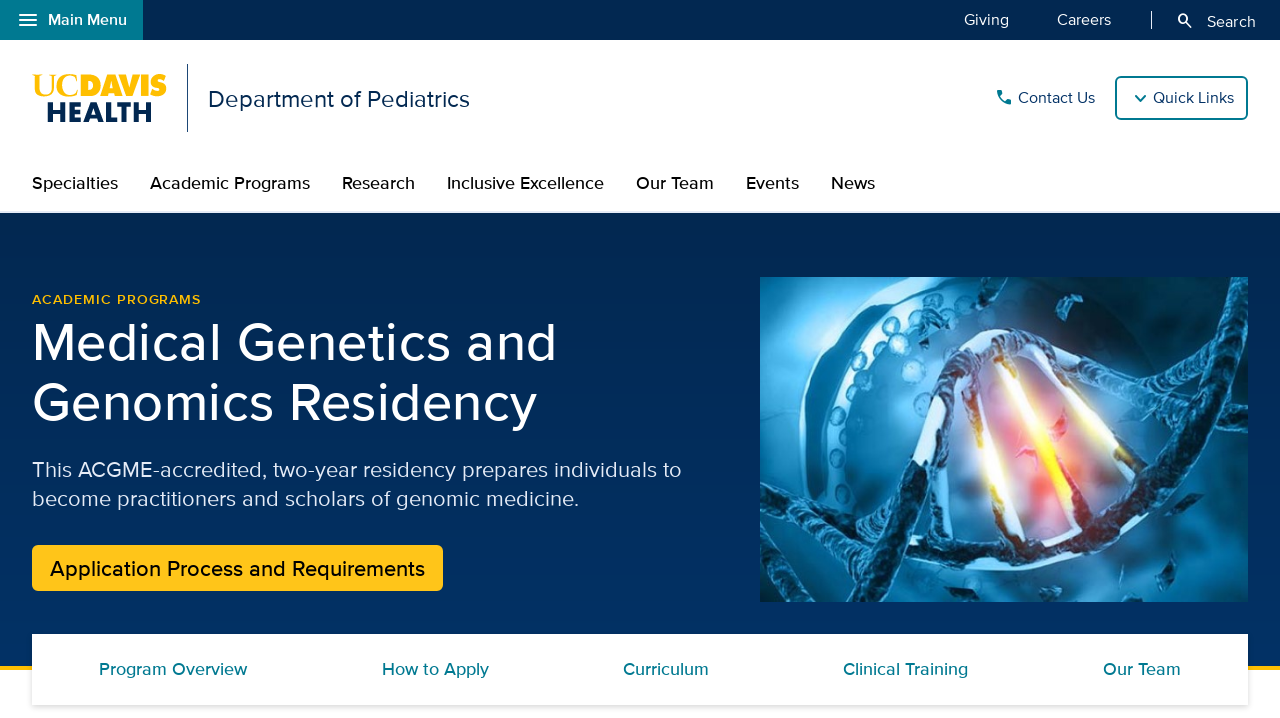

--- FILE ---
content_type: text/html;charset=UTF-8
request_url: https://health.ucdavis.edu/pediatrics/academic-programs/medical-genetics-genomics-residency/
body_size: 45600
content:
<!DOCTYPE HTML><html lang="en">
   <head>
      <meta http-equiv="Content-Type" content="text/html; charset=UTF-8">
      <title>Medical Genetics and Genomics Residency | Academic Programs | Department of Pediatrics | UC Davis Health</title>
      <!--grid-layout--><!--ls:begin[stylesheet]-->
      <style type="text/css">
          
          .iw_container
          {
            max-width:800px !important;
            margin-left: auto !important;
            margin-right: auto !important;
          }
          .iw_stretch
          {
            min-width: 100% !important;
          }
        </style>
      <link rel="stylesheet" type="text/css" href="/assets/css/global.min.css?v=50">
      <!--ls:end[stylesheet]--><!--ls:begin[canonical]--><!--ls:end[canonical]--><!--ls:begin[script]--><!--ls:end[script]--><!--ls:begin[meta-keywords]-->
      <meta name="keywords" content="">
      <!--ls:end[meta-keywords]--><!--ls:begin[meta-description]-->
      <meta name="description" content="Medical Genetics and Genomics Residency Program at Department of Pediatrics, UC Davis Health">
      <!--ls:end[meta-description]--><!--ls:begin[custom-meta-data]-->
      <meta name="viewport" content="width=device-width, initial-scale=1.0, minimum-scale=1.0">
      <!--ls:end[custom-meta-data]--><!--ls:begin[meta-vpath]-->
      <meta name="vpath" content="">
      <!--ls:end[meta-vpath]--><!--ls:begin[meta-page-locale-name]-->
      <meta name="page-locale-name" content="">
      <!--ls:end[meta-page-locale-name]--><!--ls:begin[head-injection]--><meta name="last-modified" content="August 13, 2024"> <meta http-equiv="X-UA-Compatible" content="IE=edge"><meta name="copyright" content="Copyright UC Regents. For more information regarding the University of California's copyright terms, visit http://www.ucop.edu/services/terms.html">
<meta name="siteName" content="pediatrics">
<script async src="https://siteimproveanalytics.com/js/siteanalyze_68301.js"></script>

<link rel="icon" href="/assets/images/icons/favicon/favicon.ico" sizes="any">
<link rel="icon" href="/assets/images/icons/favicon/favicon.svg" type="image/svg+xml">
<link rel="apple-touch-icon" href="/assets/images/icons/favicon/apple-touch-icon.png">	<meta name="author" content="Department of Pediatrics">
<meta name="lastModifiedDate" content="Wed Dec 31 16:00:00 PST 1969">
<!--ls:end[head-injection]--><!--ls:begin[tracker-injection]--><!--ls:end[tracker-injection]--><!--ls:begin[script]--><!--ls:end[script]--><!--ls:begin[script]--><!--ls:end[script]--></head>
   <body><!--ls:begin[body]--><!--WRAPPER DIV START--><div id="landing-fw">
      <div class="iw_viewport-wrapper"><div class="container-fluid iw_section" id="sectionkme1vylm">
 <div class="row iw_row iw_stretch" id="rowkme1vyln">
  <div class="iw_columns col-lg-12" id="colkme1vylo">
   <div class="iw_component" id="iw_comp1616022190569">
    <style>#iw_comp1616022190569{}</style><div xmlns:xlink="http://www.w3.org/1999/xlink" class="global-nav-component mx-n4 mx-md-n5 fw" id="global-nav-component">
   <nav class="navbar navbar-expand-lg" aria-label="Global navigation menu">
      <div class="global-menu-navbar fixed-bottom d-flex d-lg-none">
         <div class="search-mobile"><button class="navbar-toggler" type="button" id="search-mobile" data-bs-toggle="collapse" data-bs-target="#searchMobile" aria-controls="searchMobile" aria-expanded="false" aria-label="Toggle search field"><span aria-hidden="true" class="material-symbols-rounded">search</span> Search All UC Davis Health</button></div>
         <div class="open-menu-mobile"><button type="button" data-bs-toggle="modal" data-bs-target="#global-nav-modal-bottom" aria-describedby="global-nav-menu-open">Main Menu<span aria-hidden="true" class="material-symbols-rounded">add</span></button></div>
      </div><button type="button" class="open-menu d-none d-lg-flex" data-bs-toggle="modal" data-bs-target="#global-nav-modal-left" aria-controls="global-nav-modal-left" aria-describedby="global-nav-menu-open"><span aria-hidden="true" class="material-symbols-rounded">menu</span>Main Menu</button><span class="sr-only" id="global-nav-menu-open">Open global navigation modal</span><div class="modal modal-position fade" tabindex="-1" role="navigation" data-parent="#global-nav-component">
         <div class="modal-dialog modal-sm">
            <div class="modal-content"><button type="button" class="close close-menu d-none d-lg-flex" data-bs-dismiss="modal" aria-describedby="global-nav-menu-close"><span aria-hidden="true" class="material-symbols-rounded">close</span>Main Menu</button><span class="sr-only" id="global-nav-menu-close">Close global navigation modal</span><a class="global-nav-wordmark" href="/welcome/" title="UC Davis Health">
                  <div class="d-inline-block wordmark align-items-center mr-3"><img src="/assets/images/wordmarks/UCDavisHealth-white.svg" alt="UC Davis Health"></div></a><div class="close-menu-mobile d-flex d-lg-none"><button type="button" class="close-menu" aria-describedby="global-nav-menu-close" data-bs-dismiss="modal">Main Menu<span aria-hidden="true" class="material-symbols-rounded">remove</span></button></div>
               <ul class="list-group">
                  <li><a class="list-group-item list-group-item-action" id="global_clamp_link_1" href="/welcome/">UC Davis Health Home</a></li>
                  <li><a class="list-group-item list-group-item-action" id="global_clamp_link_2" href="/patients-visitors/">Patients & Visitors</a></li>
                  <li><a class="list-group-item list-group-item-action" id="global_clamp_link_3" href="/patients-visitors/services-specialties/">Services & Specialties</a></li>
                  <li><a class="list-group-item list-group-item-action" id="global_clamp_link_4" href="/healthcare-professionals/">Health Care Professionals</a></li>
                  <li><a class="list-group-item list-group-item-action" id="global_clamp_link_5" href="/schools-programs/">Schools & Programs</a></li>
                  <li><a class="list-group-item list-group-item-action" id="global_clamp_link_6" href="/research/">Research</a></li>
                  <li><a class="list-group-item list-group-item-action" id="global_clamp_link_7" href="/news/">News</a></li>
                  <li><a class="list-group-item list-group-item-action" id="global_clamp_link_8" href="/about/">About UC Davis Health</a></li>
               </ul>
               <div class="global-nav-wrapper-mobile"></div>
            </div>
         </div>
      </div>
      <div class="collapse navbar-collapse ml-auto" id="navbar-supported-content">
         <ul class="navbar-nav mr-auto">
            <li class="nav-item"><a class="nav-link" id="global_clamp_TopLevellink_1" href="/giving/">Giving<span class="sr-only"></span></a></li>
            <li class="nav-item"><a class="nav-link" id="global_clamp_TopLevellink_2" href="https://hr.ucdavis.edu/">Careers<span class="sr-only"></span></a></li>
         </ul>
      </div>
      <div class="global-nav-search"><button id="desktop-search" class="desktop-search btn btn-search d-none d-lg-block" data-bs-target="#search" aria-controls="search" aria-expanded="false" aria-label="Opens search field overlay"><span aria-hidden="true" class="material-symbols-rounded">search</span>
            Search</button></div>
      <div id="search">
         <div class="wordmark-container px-4 px-md-5 py-2 py-md-3"><a id="mobile-primary-brand" class="wordmark" href="/welcome/" title="UC Davis Health">
               <div class="d-inline-flex wordmark-primary-brand align-items-center py-2 py-md-1 mr-3"><img src="/assets/images/wordmarks/UCDavisHealth-white.svg" alt="UC Davis Health"></div></a></div><button type="button" class="close" aria-label="close">&times;</button><div class="component-header"><span class="component-heading underlined mb-2 pb-3">Search All UC Davis Health</span></div>
         <form class="search-form" role="search" aria-label="search" action="/search-results/" method="post">
            <fieldset><input id="query" name="query" type="search" value="" placeholder="Enter search words..."><input id="site-type" name="site-type" type="hidden" value="internet"><input id="site-name" name="site-name" type="hidden" value="pediatrics"><input id="search-baseurl" name="search-baseurl" type="hidden" value="/search-results/"><label class="sr-only" for="search-words-desktop">Search All UC Davis Health</label><button id="search-submit-desktop" type="submit" class="btn btn-secondary custom-search btn-lg" aria-label="Submit search">Search</button></fieldset>
         </form><span class="search-text">Search enhanced by Google</span></div>
      <div class="collapse fixed-bottom" id="searchMobile" data-parent="#global-nav-component">
         <div class="site-title-container justify-content-between d-flex d-lg-none">
            <div class="wordmark-container px-4 px-md-5 py-2 py-md-3"><a id="mobile-site-brand" class="wordmark" href="/welcome/" title="UC Davis Health">
                  <div class="d-inline-flex wordmark-primary-brand align-items-center py-2 py-md-1 mr-3"><img src="/assets/images/wordmarks/UCDavisHealth-white.svg" alt="UC Davis Health"></div></a></div>
            <div class="ml-3"><button class="close" type="button" data-bs-toggle="collapse" data-bs-target="#searchMobile" aria-controls="searchMobile" aria-label="Close search"><span aria-hidden="true" class="material-symbols-rounded">close</span></button></div>
         </div>
         <div class="component-header"><span class="component-heading underlined mb-2 pb-3">Search All UC Davis Health</span></div>
         <div class="search-container">
            <form class="search-form" role="search" aria-label="search" action="/search-results/" method="post">
               <fieldset><input id="query" name="query" type="search" value="" placeholder="Enter search words..."><input id="site-type" name="site-type" type="hidden" value="internet"><input id="site-name" name="site-name" type="hidden" value="pediatrics"><input id="search-baseurl" name="search-baseurl" type="hidden" value="/search-results/"><label class="sr-only" for="search-words-mobile">Search All UC Davis Health</label><button id="search-submit-mobile" type="submit" class="btn btn-secondary btn-lg" aria-label="Submit search">Search</button></fieldset>
            </form><span class="search-text">Search enhanced by Google</span></div>
      </div>
   </nav>
</div><header xmlns:xlink="http://www.w3.org/1999/xlink" class="header-component brand-header mx-n4 mx-md-n5">
   <div class="inner-header-container">
      <div class="brands-container">
         <div class="wrapper d-flex align-items-center">
            <div class="wordmark-container"><a id="brand" class="wordmark" href="/pediatrics/" title="Department of Pediatrics">
                  <div class="d-inline-flex wordmark-primary-brand align-items-center"><img src="/assets/images/wordmarks/UCDavisHealth.svg" alt="UC Davis Health"></div>
                  <div class="d-inline-flex unit-brand align-items-center">Department of Pediatrics</div></a></div>
            <div class="utility-links-nav-component utility-links-nav">
               <nav class="navbar navbar-light priority" aria-label="Utility menu">
                  <ul class="ml-auto">
                     <li class="nav-item"><a class="nav-link" id="utility_nav_link_1-phone" href="/pediatrics/contactus/"><span aria-hidden="true" class="material-symbols-rounded">call</span>Contact Us</a></li>
                     <li class="nav-item"><a class="nav-link" id="utility_nav_link_2-donate" href="/giving/"><span aria-hidden="true" class="material-symbols-rounded">volunteer_activism</span>Make a Donation</a></li>
                     <li class="nav-item"><a class="nav-link" id="utility_nav_link_3-directions-locations" href="/pediatrics/locations/"><span aria-hidden="true" class="material-symbols-rounded">location_on</span>Locations</a></li>
                     <li class="nav-item"><a class="nav-link" id="utility_nav_link_4-careers" href="/pediatrics/recruitment/"><span aria-hidden="true" class="material-symbols-rounded">work</span>Careers</a></li>
                  </ul>
               </nav><input type="hidden" id="utility-nav-dropdown-label" name="utility-nav-dropdown-label" value="Quick Links" data-nav="header-utility-nav-links"></div>
         </div>
      </div>
   </div>
</header>
   </div>
  </div>
 </div>
</div>
<div class="container-fluid iw_section" id="sectionkme1vylq">
 <div class="row iw_row iw_stretch" id="rowkme1vylr">
  <div class="iw_columns col-lg-12" id="colkme1vyls">
   <div class="iw_component" id="iw_comp1616022190573">
    <style>#iw_comp1616022190573{}</style><div xmlns:xlink="http://www.w3.org/1999/xlink" id="primaryNavigation" class="primary-navigation-component">
   <div class="wrapper d-flex justify-content-center"><span id="sr_menuIntro" class="sr-only" aria-hidden="true">Show</span><span id="sr_menuOutro" class="sr-only" aria-hidden="true">menu</span><nav aria-label="Navigation menu"><button id="primaryNavigation_toggle" class="nav-toggle" aria-expanded="false" aria-controls="primaryNavigation_linkList" aria-label="Open the site navigation menu"><span class="material-symbols-rounded" aria-hidden="true">menu</span><span class="button-text">Menu</span></button><ul id="primaryNavigation_linkList" class="primary-link-list" aria-modal="false" aria-describedby="Site navigation menu items">
            <li><a class="primary-link" id="pLink_1" href="/pediatrics/specialties/">Specialties</a></li>
            <li><a class="primary-link" id="pLink_2" href="/pediatrics/academic-programs/">Academic Programs</a></li>
            <li><a class="primary-link" id="pLink_3" href="/pediatrics/research/">Research</a></li>
            <li><a class="primary-link" id="pLink_4" href="/pediatrics/inclusive-excellence/">Inclusive Excellence</a></li>
            <li><a class="primary-link" id="pLink_5" href="/pediatrics/team/">Our Team</a></li>
            <li><a class="primary-link" id="pLink_6" href="/pediatrics/events/">Events</a></li>
            <li><a class="primary-link" id="pLink_7" href="/pediatrics/news/">News</a></li>
            <ul class="utility-nav-links">
               <li class="utility-nav-link"><span class="utility-nav-header">Quick Links</span></li>
               <li class="utility-nav-link"><a class="nav-link" id="utility_nav_link_1-phone" href="/pediatrics/contactus/"><span aria-hidden="true" class="material-symbols-rounded">call</span>Contact Us</a></li>
               <li class="utility-nav-link"><a class="nav-link" id="utility_nav_link_2-donate" href="/giving/"><span aria-hidden="true" class="material-symbols-rounded">volunteer_activism</span>Make a Donation</a></li>
               <li class="utility-nav-link"><a class="nav-link" id="utility_nav_link_3-directions-locations" href="/pediatrics/locations/"><span aria-hidden="true" class="material-symbols-rounded">location_on</span>Locations</a></li>
               <li class="utility-nav-link"><a class="nav-link" id="utility_nav_link_4-careers" href="/pediatrics/recruitment/"><span aria-hidden="true" class="material-symbols-rounded">work</span>Careers</a></li>
            </ul>
         </ul>
      </nav>
   </div>
</div><div xmlns:xlink="http://www.w3.org/1999/xlink" id="content" class="landing fw">
   <h1 class="sr-only sr-only-focusable">Medical Genetics and Genomics Residency | Academic Programs | Department of Pediatrics | UC Davis Health</h1>
</div>
   </div>
  </div>
 </div>
</div>
<div class="container-fluid iw_section" id="sectionkmxfk95t">
 <div class="row iw_row iw_stretch" id="rowkmxfk95u">
  <div class="iw_columns col-lg-12" id="colkmxfk95v">
   <div class="iw_placeholder" id="iw_placeholder1617194016352"></div>
  </div>
 </div>
</div>
<div class="container-fluid iw_section" id="sectionkmxfk95x">
 <div class="row iw_row iw_stretch" id="rowkmxfk95y">
  <div class="iw_columns col-lg-12" id="colkmxfk95z">
   <div class="iw_component" id="iw_comp1617194016356">
    <style>#iw_comp1617194016356{}</style><div class="marquee-home-component mb-7 fw landing">
   <div class="wrapper d-flex justify-content-center">
      <div class="row flex-column flex-lg-row">
         <div class="marquee-body col-lg-7 align-self-center"><a class="category" id="marquee-pediatrics-academic-genetics-marquee-category" href="/pediatrics/academic-programs/">ACADEMIC PROGRAMS</a><h2 class="marquee-title">Medical Genetics and Genomics Residency</h2>
            <p class="marquee-text">This ACGME-accredited, two-year residency prepares individuals to become practitioners and
scholars of genomic medicine.</p>
            <div class="marquee-buttons"><a id="marquee-pediatrics-academic-genetics-marquee-1" class="btn btn-secondary dark" href="/pediatrics/academic-programs/medical-genetics-genomics-residency/apply">Application Process and Requirements</a></div>
         </div>
         <div class="marquee-img col-lg-5">
            <div class="marquee-img-wrapper"><img src="/media-resources/pediatrics/images/Marquee/dna556.jpg" alt="Animated design of DNA helix with animated graphics in blue and red."></div>
         </div>
      </div>
   </div>
</div>
   </div>
  </div>
 </div>
</div>
<div class="container-fluid iw_section" id="sectionkmxfk961">
 <div class="row iw_row iw_stretch" id="rowkmxfk962">
  <div class="iw_columns col-lg-12" id="colkmxfk963">
   <div class="iw_placeholder" id="iw_placeholder1617194016360">
    <div class="iw_component" id="iw_comp1676304549600">
     <style>#iw_comp1676304549600{}</style><div class="secondary-nav-marquee mx-n4 mx-md-n5 px-4 px-md-5 fw">
   <div class="wrapper">
      <div class="marquee-body">
         <h2 class="marquee-title mt-0 mb-3 mb-md-4">Medical Genetics and Genomics Residency</h2>
      </div>
   </div>
</div><div class="secondary-nav fw mb-7">
   <div class="wrapper">
      <nav class="navbar navbar-light">
         <ul class="mr-auto">
            <li class="nav-item active"><a class="nav-link" id="secondary-navigation-pediatrics-genetics-2nd-nav-1-" href="/pediatrics/academic-programs/medical-genetics-genomics-residency/">Program Overview</a></li>
            <li class="nav-item"><a class="nav-link" id="secondary-navigation-pediatrics-genetics-2nd-nav-2-" href="/pediatrics/academic-programs/medical-genetics-genomics-residency/apply">How to Apply</a></li>
            <li class="nav-item"><a class="nav-link" id="secondary-navigation-pediatrics-genetics-2nd-nav-3-" href="/pediatrics/academic-programs/medical-genetics-genomics-residency/curriculum">Curriculum</a></li>
            <li class="nav-item"><a class="nav-link" id="secondary-navigation-pediatrics-genetics-2nd-nav-4-" href="/pediatrics/academic-programs/medical-genetics-genomics-residency/clinical-training">Clinical Training</a></li>
            <li class="nav-item"><a class="nav-link" id="secondary-navigation-pediatrics-genetics-2nd-nav-5-" href="/pediatrics/academic-programs/medical-genetics-genomics-residency/our-team">Our Team</a></li>
         </ul>
      </nav>
   </div>
</div>
    </div>
    <div class="iw_component" id="iw_comp1676045171011">
     <style>#iw_comp1676045171011{}</style><div class="page-content-breadcrumbs wrapper d-flex justify-content-center mb-7 fw">
   <div class="sizer col-12">
      <nav aria-label="breadcrumb">
         <ol class="breadcrumb">
            <li class="breadcrumb-item"><a id="breadcrumb-pediatrics-academic-programs-medical-genetics-genomic-residency-mgg-residency-breadcrumb-global-pagebreadcrumbfirstlevel" href="/welcome/" title="UC Davis Health">UC Davis Health</a></li>
            <li class="breadcrumb-item"><a id="breadcrumb-pediatrics-academic-programs-medical-genetics-genomic-residency-mgg-residency-breadcrumb-site-pagebreadcrumbfirstlevel" href="/pediatrics/" title="Pediatrics">Pediatrics</a></li>
            <li class="breadcrumb-item"><a id="breadcrumb-pediatrics-academic-programs-medical-genetics-genomic-residency-mgg-residency-breadcrumb-optionalbreadcrumb-1" href="/pediatrics/academic-programs/" title="Academic Programs">Academic Programs</a></li>
            <li class="breadcrumb-item active" aria-current="page">Medical Genetics and Genomics Residency</li>
         </ol>
      </nav>
   </div>
</div>
    </div>
    <div class="iw_component" id="iw_comp1676045171025">
     <style>#iw_comp1676045171025{}</style><div xmlns:xs="http://www.w3.org/2001/XMLSchema" class="promo-block-2-column-component mb-7">
   <div class="wrapper">
      <div class="row">
         <div class="promo-block-body col-sm-6"><span class="category">THE CLINICAL TRAINING ENVIRONMENT</span><div class="promo-title-container">
               <h2 class="promo-title">Facilities and Rotation</h2>
            </div>
            <div class="promo-text"><p>Residents benefit from a state-of-the-art MIND Institute and UC Davis Medical Center operating in the academic environment of a nationally recognized university. Rotations include the Clinical Molecular Laboratory at UC Davis and the ARUP Laboratories in Salt Lake City, Utah.</p></div>
            <div class="btn-wrapper"><a class="btn btn-primary" id="promo-block-body-2-column-content-pediatrics-academic-programs-mgg-2col-facilities" href="/pediatrics/academic-programs/medical-genetics-genomics-residency/clinical-training">More About Facilities and Rotation</a></div>
         </div>
         <div class="promo-block-img col-sm-6"><a role="button" class="video-modal link-wrapper" data-bs-toggle="modal" title="UC Davis MIND Institute photo from above." data-bs-target="#videoModal2-column-content-pediatrics-academic-programs-mgg-2col-facilities" id="img-youtube-2-column-content-pediatrics-academic-programs-mgg-2col-facilities" data-video="https://www.youtube.com/embed/ucwGuOYx6go"><span class="badge">Watch video<span class="material-icon material-symbols-rounded">play_circle</span></span><img class="img-fluid" loading="lazy" src="/media-resources/pediatrics/images/2-Column-Content/mind675.jpg" alt="UC Davis MIND Institute photo from above."></a></div>
         <div class="modal fade" tabindex="-1" aria-hidden="true" id="videoModal2-column-content-pediatrics-academic-programs-mgg-2col-facilities" aria-labelledby="videoModalLabel2-column-content-pediatrics-academic-programs-mgg-2col-facilities">
            <div class="modal-dialog modal-dialog-centered d-flex justify-content-center">
               <div class="modal-content col-lg-10 col-xxl-8">
                  <div class="modal-header">
                     <h3 class="modal-title" id="videoModalLabel2-column-content-pediatrics-academic-programs-mgg-2col-facilities">UC Davis MIND Institute Clinic Tour</h3><button type="button" class="close" data-bs-dismiss="modal" aria-label="Close"><span aria-hidden="true"><svg xmlns="http://www.w3.org/2000/svg" width="24" height="24" fill="currentColor" class="bi bi-x" viewBox="0 0 16 16">
                              <path d="M4.646 4.646a.5.5 0 0 1 .708 0L8 7.293l2.646-2.647a.5.5 0 0 1 .708.708L8.707 8l2.647 2.646a.5.5 0 0 1-.708.708L8 8.707l-2.646 2.647a.5.5 0 0 1-.708-.708L7.293 8 4.646 5.354a.5.5 0 0 1 0-.708z"/></svg></span></button></div>
                  <div class="modal-body">
                     <div class="video-wrapper"><iframe frameborder="0" scrolling="auto" allow="autoplay; fullscreen; picture-in-picture" title="UC Davis MIND Institute Clinic Tour"></iframe></div>
                  </div>
                  <div class="modal-footer"><button type="button" class="btn btn-sm btn-secondary mr-0" data-bs-dismiss="modal">Close</button></div>
               </div>
            </div>
         </div>
      </div>
   </div>
</div>
    </div>
    <div class="iw_component" id="iw_comp1676045171028">
     <style>#iw_comp1676045171028{}</style><div xmlns:xs="http://www.w3.org/2001/XMLSchema" class="promo-block-2-column-component mb-7">
   <div class="wrapper">
      <div class="row">
         <div class="promo-block-img col-sm-6"><img class="img-fluid" loading="lazy" src="/media-resources/pediatrics/images/2-Column-Content/academic-programs/genomic-medicine-lab-stock-675x380.jpg" alt="Genomic medicine lab, stock image"></div>
         <div class="promo-block-body col-sm-6"><span class="category">CURRICULUM & RESEARCH</span><div class="promo-title-container">
               <h2 class="promo-title">Preparing Future Medical Geneticists</h2>
            </div>
            <div class="promo-text"><p>Besides laboratory rotations, medical genetics and genomic residents will rotate through a number of clinics at the MIND Institute and well as have inpatient experiences at the UC Davis Children&rsquo;s Hospital to gain medical knowledge and insight in general principles of general genetics and biochemical genetics. The curriculum also includes weekly genomic medicine clinical rounds, a monthly human genomics seminar series and the annual human genomics symposium.</p></div>
            <div class="btn-wrapper"><a class="btn btn-primary" id="promo-block-body-2-column-content-pediatrics-academic-programs-mgg-2col-curriculum" href="/pediatrics/academic-programs/medical-genetics-genomics-residency/curriculum">View Curriculum</a></div>
         </div>
      </div>
   </div>
</div>
    </div>
    <div class="iw_component" id="iw_comp1676045171041">
     <style>#iw_comp1676045171041{}</style><div xmlns:xlink="http://www.w3.org/1999/xlink" class="multi-link card-listing-component web mb-7">
   <div class="wrapper d-flex justify-content-center">
      <div class="sizer col-lg-10">
         <div class="component-header"><span class="component-heading underlined">Why Choose Our Residency</span></div>
         <div class="card-container row row-cols-1 row-cols-sm-2">
            <div tabindex="0" class="card col">
               <div class="card-img"><a class="img-wrapper" href="our-team"><img class="card-img-top" loading="lazy" src="/media-resources/pediatrics/images/Cards-Promo/academic-programs/genomic-team-488.jpg" alt="Genomic Medicine team poses outdoors at casual event." width="" height=""></a></div>
               <div class="card-body">
                  <div class="card-text article-body basic-content">
                     <h2 class="card-title"><a class="" href="our-team">An Expert Faculty Team</a></h2><p>The goal of the Genomic Medicine Division at UC Davis is to provide genetic expertise and help improve the quality of life for individuals, both children and adults, and family members of individuals with genetic disorders through clinical care, research, and education.</p></div><a id="custom-content-cards-pediatrics-academic-programs-mgg-custom-card-why-choose" class="btn btn-link btn-sm" href="our-team">Meet our Medical Genetics &amp; Genomics Team<span aria-hidden="true" class="material-symbols-rounded">arrow_forward</span></a></div>
            </div>
            <div tabindex="0" class="card col">
               <div class="card-img"><a class="img-wrapper" href="/pediatrics/living-in-sacramento"><img class="card-img-top" loading="lazy" src="/media-resources/pediatrics/images/Cards-Promo/Sacramento-city-with-bridge-545x365.jpg" alt="Sacramento capital with water fountain in front." width="" height=""></a></div>
               <div class="card-body">
                  <div class="card-text article-body basic-content">
                     <h2 class="card-title"><a class="" href="/pediatrics/living-in-sacramento">Living in Sacramento</a></h2><p>Besides our nationally ranked hospital and academic and research programs, the Sacramento community has much to offer in food, arts, culture and sports.</p></div><a id="custom-content-cards-pediatrics-academic-programs-mgg-custom-card-why-choose" class="btn btn-link btn-sm" href="/pediatrics/living-in-sacramento">Explore our community<span aria-hidden="true" class="material-symbols-rounded">arrow_forward</span></a></div>
            </div>
         </div>
      </div>
   </div>
</div>
    </div>
    <div class="iw_component" id="iw_comp1720214594965">
     <style>#iw_comp1720214594965{}</style><!-- start basic web page header content --><div class="basic-header" id="content">
   <div class="wrapper d-flex justify-content-center">
      <div class="sizer col-lg-10">
         <div class="basic-header-container row justify-content-center mx-0">
            <div class="basic-header-body sizer col-lg-10">
               <div class="section-header left-aligned bold mb-3 mb-sm-5">
                  <h2 class="section-title underlined mb-2 pb-3">Our Current Residents</h2>
               </div>
            </div>
         </div>
      </div>
   </div>
</div><!--  end basic web page header content -->
    </div>
    <div class="iw_component" id="iw_comp1720214594966">
     <style>#iw_comp1720214594966{}</style><div xmlns:xs="http://www.w3.org/2001/XMLSchema" class="basic-content wrapper d-flex justify-content-center mb-7">
   <div class="sizer col-lg-10">
      <div class="basic-content-container article-container row dflex justify-content-center mx-0">
         <div class="basic-content-body article-body sizer col-lg-10"><figure class="image img-left"><img src="/media-resources/pediatrics/images/Content-List/fellowships/csadle-200x267.jpg" alt="Charles Sadle, M.D." width="200" height="267" />
<figcaption></figcaption>
</figure>
<h2>Charles Sadle, M.D.</h2>
<p><strong>Fellow: 2024-2026</strong><br />Medical School: Michigan State University College of Osteopathic Medicine<br />Residency: University of Louisville</p></div>
      </div>
   </div>
</div>
    </div>
    <div class="iw_component" id="iw_comp1684160149481">
     <style>#iw_comp1684160149481{}</style><div xmlns:xs="http://www.w3.org/2001/XMLSchema" class="promo-block-2-column-component light mb-7 fw">
   <div class="wrapper">
      <div class="component-header"><span class="component-heading underlined">Residency Mission Statement</span></div>
      <div class="row">
         <div class="promo-block-basic-content col-sm-6">
            <div class="promo-block-basic-content-wrapper">
               <div class="basic-content"><h2>Our Mission</h2>
<p>Our mission is to provide highly motivated physicians with a broad exposure to clinical, laboratory, and research experiences to prepare them to become effective, independent medical geneticists who deliver an excellent standard of clinical genetic services and undertake research investigations to improve the understanding and management of genetic diseases.</p></div>
            </div>
         </div>
         <div class="promo-block-body col-sm-6">
            <div class="promo-text"><h3>Aims</h3>
<p>The program will train residents to be:</p>
<ul>
<li>Outstanding clinical geneticists able to care for patients and families with complex conditions with compassion.</li>
<li>Skilled researchers who will contribute to discovery in the field of medical genetics and genomics.</li>
<li>Inter-professional team members and physician leaders within their community.</li>
<li>Providers of culturally sensitive care for a diverse population.</li>
</ul></div>
         </div>
      </div>
   </div>
</div>
    </div>
    <div class="iw_component" id="iw_comp1684160149628">
     <style>#iw_comp1684160149628{}</style><div xmlns:xs="http://www.w3.org/2001/XMLSchema" class="promo-block-2-column-component dark mb-7 fw">
   <div class="wrapper">
      <div class="row">
         <div class="promo-block-body col-sm-6">
            <div class="promo-title-container">
               <h2 class="promo-title">Contact Information</h2>
            </div>
            <div class="promo-text"><p><strong>Medical Genetics and Genomics Residency Program Coordinator</strong><br>916-734-4785<br><a href="mailto:pedsfellowship@health.ucdavis.edu">pedsfellowship@health.ucdavis.edu</a></p>
<p><strong>Medical Genetics and Genomics Residency Program Director</strong><br>Madelena Martin, M.D.<br><a href="mailto:bcgmartin@health.ucdavis.edu">bcgmartin@health.ucdavis.edu</a></p></div>
         </div>
         <div class="promo-block-basic-content col-sm-6">
            <div class="promo-block-basic-content-wrapper">
               <div class="basic-content"><p><strong>Scheduling and General Questions</strong><br><a href="tel:916-703-0300">916-703-0300</a> (Option #4)<br>Fax <a href="tel:916-703-0350">916-703-0350</a></p>
<p><strong>MGG Division Admin</strong><br><a href="tel:916-703-0235">916-703-0285</a></p>
<p><strong>UC Davis Physician Referral Line</strong><br><a href="tel:916-482-3284">800-4-UCDAVIS (916-482-3284)</a></p>
<p><strong>Clinic Location</strong><br><strong>MIND Institute</strong><br>2825 50th Street<br>Sacramento, CA 95817</p></div>
            </div>
         </div>
      </div>
   </div>
</div>
    </div>
    <div class="iw_component" id="iw_comp1676045171092">
     <style>#iw_comp1676045171092{}</style><div class="promo-block-web light mb-7">
   <div class="wrapper d-flex justify-content-center">
      <div class="sizer col-lg-10"><a class="link-wrapper" id="promo-pediatrics-academic-programs-residency-promo-diversity" title="Belonging, Community, and Inclusive Excellence" href="/pediatrics/diversity/">
            <div class="row mx-0">
               <div class="promo-block-img col-md-6 pl-0 pr-0"><img class="img-fluid" loading="lazy" src="/media-resources/pediatrics/images/Cards-Promo/residency-group-shot-545x365.jpg" alt="Doctors and residents line up for photo in outdoor square." width="545" height="365"></div>
               <div class="promo-block-body col-md-6 py-5 px-4 px-sm-5 align-self-center"><span class="category">OUR COMMITMENT</span><h2 class="promo-title mt-n1 mb-1">Belonging, Community, and Inclusive Excellence</h2>
                  <p class="promo-text mb-3">Our programs include didactic and practical experiences to promote child health belonging and community in the Sacramento region.</p><span class="btn btn-primary mb-sm-3">Guiding Principles</span></div>
            </div></a></div>
   </div>
</div>
    </div>
    <div class="iw_component" id="iw_comp1687494631387">
     <style>#iw_comp1687494631387{}</style><div xmlns:xlink="http://www.w3.org/1999/xlink" class="quick-links-component white mb-7">
   <div class="wrapper d-flex justify-content-center">
      <div class="sizer col-12">
         <div class="component-header"><span class="component-heading underlined">Additional Resources for Residents</span></div>
         <div class="card-container row row-cols-2 row-cols-md-3 row-cols-lg-4 row-cols-xl-6 d-flex justify-content-center">
            <div class="card col"><a class="link-wrapper" id="quicklinks-pediatrics-resources-residents-4quicklinks-1" href="https://hr.ucdavis.edu/employees/ucdh-resident" title="document">
                  <div class="card-body">
                     <div class="icon-web document mb-3"></div>
                     <h3 class="card-title">Benefits and HR Support Program</h3>
                  </div></a></div>
            <div class="card col"><a class="link-wrapper" id="quicklinks-pediatrics-resources-residents-4quicklinks-2" href="https://health.ucdavis.edu/gme/wellness.html" title="visitors">
                  <div class="card-body">
                     <div class="icon-web visitors mb-3"></div>
                     <h3 class="card-title">Graduate Wellness Program</h3>
                  </div></a></div>
            <div class="card col"><a class="link-wrapper" id="quicklinks-pediatrics-resources-residents-4quicklinks-3" href="https://health.ucdavis.edu/gme/" title="education">
                  <div class="card-body">
                     <div class="icon-web education mb-3"></div>
                     <h3 class="card-title">Graduate Medical Education</h3>
                  </div></a></div>
            <div class="card col"><a class="link-wrapper" id="quicklinks-pediatrics-resources-residents-4quicklinks-4" href="/pediatrics/events/" title="physician">
                  <div class="card-body">
                     <div class="icon-web physician mb-3"></div>
                     <h3 class="card-title">Pediatric Grand Rounds</h3>
                  </div></a></div>
         </div>
      </div>
   </div>
</div>
    </div>
    <div class="iw_component" id="iw_comp1706904875243">
     <style>#iw_comp1706904875243{}</style><div class="promo-block-web light mb-7">
   <div class="wrapper d-flex justify-content-center">
      <div class="sizer col-lg-10"><a class="link-wrapper" id="promo-pediatrics-academic-programs-genetics-promo-toddler-mobility" title="Care Team and Experimental Drug Help Toddler Regain Mobility" href="/news/headlines/care-team-and-experimental-drug-help-toddler-regain-mobility/2024/02">
            <div class="row mx-0">
               <div class="promo-block-img col-md-6 pl-0 pr-0"><img class="img-fluid" loading="lazy" src="/media-resources/pediatrics/images/Cards-Promo/academic-programs/adaniels-545x345.jpg" alt="Genomic Medicine patient Alaina in bed with Canine Companion." width="545" height="345"></div>
               <div class="promo-block-body col-md-6 py-5 px-4 px-sm-5 align-self-center"><span class="category"></span><h2 class="promo-title mt-n1 mb-1">Care Team and Experimental Drug Help Toddler Regain Mobility</h2>
                  <p class="promo-text mb-3">Alaina met the usual developmental milestones, but when she was 18 months concerns grew because their daughter was often falling down.</p><span class="btn btn-primary mb-sm-3">View Full Article</span></div>
            </div></a></div>
   </div>
</div>
    </div>
   </div>
  </div>
 </div>
</div>
<div class="container-fluid iw_section" id="sectionkme1vylu">
 <div class="row iw_row iw_stretch" id="rowkme1vylv">
  <div class="iw_columns col-lg-12" id="colkme1vylw">
   <div class="iw_component" id="iw_comp1616022190577">
    <style>#iw_comp1616022190577{}</style><footer class="mx-n4 mx-md-n5 fw">
   <div class="site-footer px-4 px-md-5">
      <div class="wrapper">
         <div class="footer-title-container pt-4 pb-3 pb-sm-4 d-sm-flex justify-content-center justify-content-sm-between">
            <div class="footer-site-title align-self-center">
               <h2>Department of Pediatrics</h2>
            </div>
            <div class="site-donate-button align-item-center"><a class="btn btn-primary btn-sm mt-3 mt-sm-0 mb-0 mr-0" id="pediatrics-site-footer-button" href="https://give.ucdavis.edu/Area" title="Make a Gift">Make a Gift</a></div>
         </div>
      </div>
      <div class="wrapper site-footer-links">
         <div class="row row-cols-1 row-cols-sm-2 row-cols-md-2 pt-3">
            <div class="col"><p><a href="https://goo.gl/maps/DaFGAA6xSC59ncaA8"><span>2516 Stockton Blvd <br />Sacramento, CA 95817 </span></a></p>
<p><span>Appointments: <br /><a href="tel:1-916-734-3112">916-734-3112</a></span></p>
<p><span>Academic Office: <br /><a href="tel:1-916-734-5177">916-734-5177</a></span></p></div>
            <div class="col">
               <h3>Quick Links</h3><ul>
<li><a href="/pediatrics/contact-us/">Contact Us</a></li>
<li><a href="/pediatrics/locations/" title="Locations">Locations</a></li>
<li><a href="https://health.ucdavis.edu/pediatrics/calendar/index.html" title="Grand Rounds">Grand Rounds</a></li>
<li><a href="/pediatrics/academic-programs/pediatric-residency-program/" title="Pediatric Residency Program">Pediatric Residency Program</a></li>
<li><a href="https://health.ucdavis.edu/children/">UC Davis Children&rsquo;s Hospital</a></li>
</ul></div>
         </div>
      </div>
   </div>
   <div class="global-footer bg-blue px-4 px-md-5 pt-5 pb-7 pb-lg-0">
      <div class="wrapper d-sm-flex justify-content-center justify-content-sm-between">
         <div class="workmark-container align-self-center mb-5"><a id="pediatrics-global-footer-brand" href="/welcome/" title="UC Davis Health"><img class="wordmark-primary-brand" width="140" height="50" src="/assets/images/wordmarks/UCDavisHealth-white.svg" alt="UC Davis Health"></a></div>
         <div class="social-media-icons align-self-center mb-5"><a rel="noopener" id="pediatrics-global-socialmedialinks-1" href="https://www.youtube.com/ucdavishealth" title="Visit us on YouTube"><img width="48" height="48" src="/assets/images/icons/social-icons/YouTube-48x48-white.svg" alt="Visit us on YouTube"></a><a rel="noopener" id="pediatrics-global-socialmedialinks-2" href="https://www.facebook.com/UCDavisHealth" title="Visit us on Facebook"><img width="48" height="48" src="/assets/images/icons/social-icons/Facebook-48x48-white.svg" alt="Visit us on Facebook"></a><a rel="noopener" id="pediatrics-global-socialmedialinks-3" href="https://www.linkedin.com/company/uc-davis-health" title="Follow us on LinkedIn"><img width="48" height="48" src="/assets/images/icons/social-icons/LinkedIn-48x48-white.svg" alt="Follow us on LinkedIn"></a><a rel="noopener" id="pediatrics-global-socialmedialinks-4" href="https://twitter.com/UCDavisHealth" title="Visit us on X"><img width="48" height="48" src="/assets/images/icons/social-icons/Twitter-48x48-white.svg" alt="Visit us on X"></a><a rel="noopener" id="pediatrics-global-socialmedialinks-5" href="https://www.instagram.com/ucdavishealth" title="Follow us on Instagram"><img width="48" height="48" src="/assets/images/icons/social-icons/Instagram-48x48-white.svg" alt="Follow us on Instagram"></a><a rel="noopener" id="pediatrics-global-socialmedialinks-6" href="/news/social-media/#social-rss-feeds" title="RSS"><img width="48" height="48" src="/assets/images/icons/social-icons/RSS-48x48-white.svg" alt="RSS"></a></div>
      </div>
      <div class="wrapper global-footer-links">
         <div class="row row-cols-1 row-cols-sm-2 row-cols-md-4">
            <div class="col"><ul>
<li><a href="/medical-center/" id="global-footer-medical-center">Medical Center</a></li>
<li><a href="/children/" id="global-footer-medical-center">Children&rsquo;s Hospital</a></li>
<li><a href="https://www.ucdavisrehabhospital.com/">Rehabilitation Hospital</a></li>
<li><a href="/patients-visitors/locations/primary-care/">Neighborhood clinics</a></li>
<li><a href="/medical-school/" id="global-footer-school-medicine">School of Medicine</a></li>
<li><a href="/nursing/" id="global-footer-school-nursing">Betty Irene Moore School of Nursing</a></li>
<li><a href="/medical-group/" id="global-footer-medical-group">Medical Group</a></li>
</ul></div>
            <div class="col">
               <h3>ABOUT UC DAVIS HEALTH</h3><ul>
<li><a href="/about/" id="global-footer-about">About Us</a></li>
<li><a href="/contact/" id="global-footer-contact">Contact Us</a></li>
<li><a href="/news/social-media/" id="global-footer-social-media">Social Media</a></li>
<li><a href="/patients-visitors/locations/" id="global-footer-maps-directions">Maps and Directions</a></li>
</ul></div>
            <div class="col">
               <h3>FOR PATIENTS</h3><ul>
<li><a href="/login/" id="global-footer-myucdavishealth">MyUCDavisHealth</a></li>
<li><a href="https://physicians.ucdavis.edu/" id="global-footer-find-provider">Find a Provider or Faculty</a></li>
<li><a href="/patients-visitors/locations/primary-care/" id="global-footer-clinic-locations">Clinic Locations</a></li>
<li><a href="/participate/" id="global-footer-clinical-trials">Clinical Trials</a></li>
<li><a href="/referrals/" id="global-footer-referrals">Referring Physicians</a></li>
<li><a href="/patients-visitors/insurance-billing/financial-assistance" id="global-footer-financial-assistance">Help Paying Your Bill</a></li>
<li><a href="/news/public-reporting/chargemaster" id="global-footer-price-transparency">Price Transparency</a></li>
<li><a href="/conditions/infectious-diseases/viral-infections/covid-19" id="global-footer-coronavirus">COVID-19 Resources</a></li>
</ul></div>
            <div class="col">
               <h3>WE ARE PART OF</h3><ul>
<li><a href="https://www.ucdavis.edu" id="global-footer-uc-davis-campus">UC Davis</a></li>
<li><a href="https://health.universityofcalifornia.edu" id="global-footer-uc-health">University of California Health</a></li>
<li><a href="https://www.universityofcalifornia.edu" id="global-footer-uc">University of California</a></li>
</ul></div>
         </div>
         <hr class="bg-light mb-4 mx-n3">
         <div class="row pb-5 pb-lg-4 global-legal-links">
            <div class="col-md-6">
               <p>&copy;&nbsp;<span id=“copyright_year”>2026</span>&nbsp;UC Regents. All Rights Reserved  | <a id="pediatrics-global-footerlinks-1" href="/legal/">Terms & Conditions</a> | <a id="pediatrics-global-footerlinks-2" href="/legal/privacy/">Privacy Policy</a></p>
            </div>
            <div class="col-md-6 text-md-right footer-address"><p><a href="https://www.google.com/maps/dir//4301+X+Street,+Sacramento,+CA+95817/@38.5536375,-121.4575672,17z/data=!3m2!4b1!5s0x809ad07cda872d07:0x5f26da684f78b234!4m9!4m8!1m0!1m5!1m1!1s0x809ad07b61a69c5f:0xafd10ea1f63dceb1!2m2!1d-121.4553785!2d38.5536333!3e2" id="global-footer-address">4301 X St., Sacramento, CA 95817</a></p></div>
         </div>
      </div>
   </div>
</footer>
		  
		  <!-- Global JS  -->
		  <script src="/assets/js/bootstrap.bundle.min.js"></script>
		  <script src="/assets/js/global.min.js?v=50"></script>
		  <script defer src="/assets/js/ucdh-sites-livesite.js?v=01"></script>
		  

   </div>
   <div class="iw_component" id="iw_comp1621023859482">
    <style>#iw_comp1621023859482{}</style><!-- Web Page Settings Component -->
   </div>
  </div>
 </div>
</div></div></div><!--WRAPPER DIV END--> <!--ls:end[body]--><!--ls:begin[page_track]--><!--ls:end[page_track]--></body>
</html>